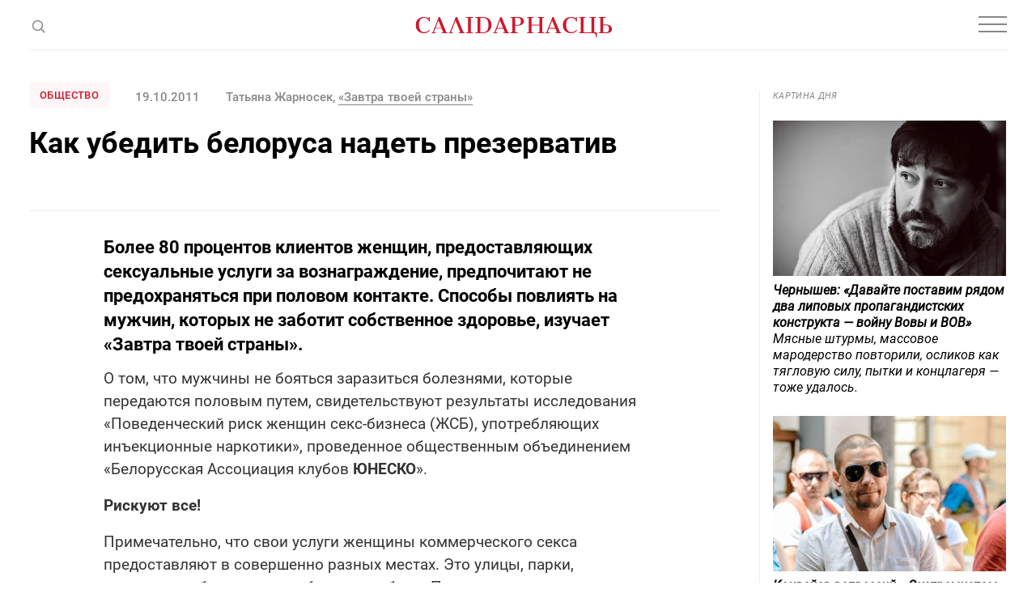

--- FILE ---
content_type: text/html; charset=utf-8
request_url: https://www.google.com/recaptcha/api2/aframe
body_size: 269
content:
<!DOCTYPE HTML><html><head><meta http-equiv="content-type" content="text/html; charset=UTF-8"></head><body><script nonce="F_-fQi0YKdajJBuiUXkW4w">/** Anti-fraud and anti-abuse applications only. See google.com/recaptcha */ try{var clients={'sodar':'https://pagead2.googlesyndication.com/pagead/sodar?'};window.addEventListener("message",function(a){try{if(a.source===window.parent){var b=JSON.parse(a.data);var c=clients[b['id']];if(c){var d=document.createElement('img');d.src=c+b['params']+'&rc='+(localStorage.getItem("rc::a")?sessionStorage.getItem("rc::b"):"");window.document.body.appendChild(d);sessionStorage.setItem("rc::e",parseInt(sessionStorage.getItem("rc::e")||0)+1);localStorage.setItem("rc::h",'1768752393435');}}}catch(b){}});window.parent.postMessage("_grecaptcha_ready", "*");}catch(b){}</script></body></html>